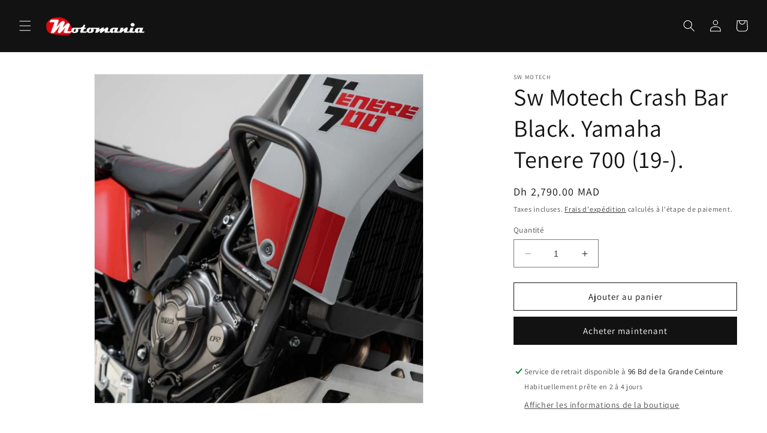

--- FILE ---
content_type: text/css
request_url: https://motomania.ma/cdn/shop/t/8/assets/custom.css?v=104911037857205147821694426850
body_size: 122
content:
.nowrap{white-space:nowrap}.category-icon{width:50px;height:35px;display:inline-block;margin-right:15px}[aria-controls=link-casques] .category-icon{content:url(/cdn/shop/files/casques.svg)}[aria-controls=link-equipement-motard] .category-icon{content:url(/cdn/shop/files/equipement-motard.svg)}[aria-controls=link-equipements-moto] .category-icon{content:url(/cdn/shop/files/equipements-moto.svg)}[aria-controls=link-pieces-et-outillage] .category-icon{content:url(/cdn/shop/files/pieces-et-outillage.svg)}[aria-controls=link-motos-quad-buggy] .category-icon{content:url(/cdn/shop/files/motos-quad-buggy.svg)}[aria-controls=link-cross-enduro] .category-icon{content:url(/cdn/shop/files/cross.svg)}[aria-controls=link-destockages] .category-icon{content:url(/cdn/shop/files/moto.svg)}a[href="/collections/promotions"]:before{content:url(/cdn/shop/files/promotions.svg);width:50px;height:35px;display:inline-block;margin-right:15px}.collection .collection__view-all{margin-top:30px}.custom-multicolumn{width:100%;min-width:100%;padding:0}.custom-multicolumn ul{position:relative;flex-wrap:inherit;overflow-x:auto;scroll-snap-type:x mandatory;scroll-behavior:smooth;scroll-padding-left:1.5rem;-webkit-overflow-scrolling:touch;margin-bottom:1rem}.custom-multicolumn .multicolumn-list__item.center .media--adapt img{width:100%;max-width:100%;height:auto;transform:none}.custom-multicolumn .multicolumn-list__item.center .media--adapt a:hover{opacity:.8}.custom-multicolumn .multicolumn-card__image-wrapper{margin-left:0!important;margin-right:0!important}.custom-multicolumn .slider-counter{display:none}.custom-multicolumn .slider-button{width:80px;height:140px}.custom-multicolumn .slider-button .icon{height:40px}.custom-multicolumn .slider-button.slider-button--prev{position:absolute;top:0;bottom:0;left:0;z-index:2;width:100px;height:100%}.custom-multicolumn .slider-button.slider-button--prev:before{position:absolute;top:0;bottom:0;left:0;z-index:1;width:100px;height:100%;background-image:linear-gradient(90deg,#fffc 0,#fff0);content:"";pointer-events:none}.custom-multicolumn .slider-button.slider-button--next{position:absolute;top:0;bottom:0;right:0;z-index:2;width:100px;height:100%}.custom-multicolumn .slider-button.slider-button--next:before{position:absolute;top:0;bottom:0;right:0;z-index:1;width:100px;height:100%;background-image:linear-gradient(90deg,#fff0 0,#fffc);content:"";pointer-events:none}.custom-multicolumn .slider-button svg{z-index:3}.custom-multicolumn .slider-buttons{display:flex!important;align-items:center;justify-content:space-between}h2.title.inline-richtext.h1,h2.collage-wrapper-title.inline-richtext.h1,.custom-multicolumn h2{width:100%;text-align:center}h2.title.inline-richtext.h1 strong,h2.collage-wrapper-title.inline-richtext.h1 strong,.custom-multicolumn h2 strong{color:#e20814;font-weight:inherit}.section-template--16157752066256__multicolumn-padding{padding-top:15px!important;padding-bottom:15px!important}.section-template--16157752066256__multicolumn-padding .multicolumn-card{border-right:1px solid #404040}#Slide-template--16157752066256__multicolumn-6 .multicolumn-card{border-right:none}.section-template--16157752066256__multicolumn-padding .multicolumn-card__info{padding:0!important;font-size:12px;text-transform:uppercase}.footer__content-bottom{padding-top:1rem!important}@media screen and (max-width: 989px){#Slide-template--16157752066256__multicolumn-2 .multicolumn-card,#Slide-template--16157752066256__multicolumn-4 .multicolumn-card{border-right:none}}@media screen and (max-width: 480px){#Slide-template--16157752066256__b6ad3169-ef61-46c3-bc24-c6daef6ee0e8-1{margin:0}.custom-multicolumn .slider-button.slider-button--prev,.custom-multicolumn .slider-button.slider-button--next{width:50px}.section-sections--16157752525008__4a657343-aafc-45cd-af56-9f2732bf9e64-padding h1{font-size:20px}.section-sections--16157752525008__4a657343-aafc-45cd-af56-9f2732bf9e64-padding h1 .nowrap{font-size:38px;display:block;line-height:38px;letter-spacing:4px;margin-right:-4px;margin-top:5px}.footer__content-top{text-align:center}.footer-block--menu{display:none}}
/*# sourceMappingURL=/cdn/shop/t/8/assets/custom.css.map?v=104911037857205147821694426850 */
